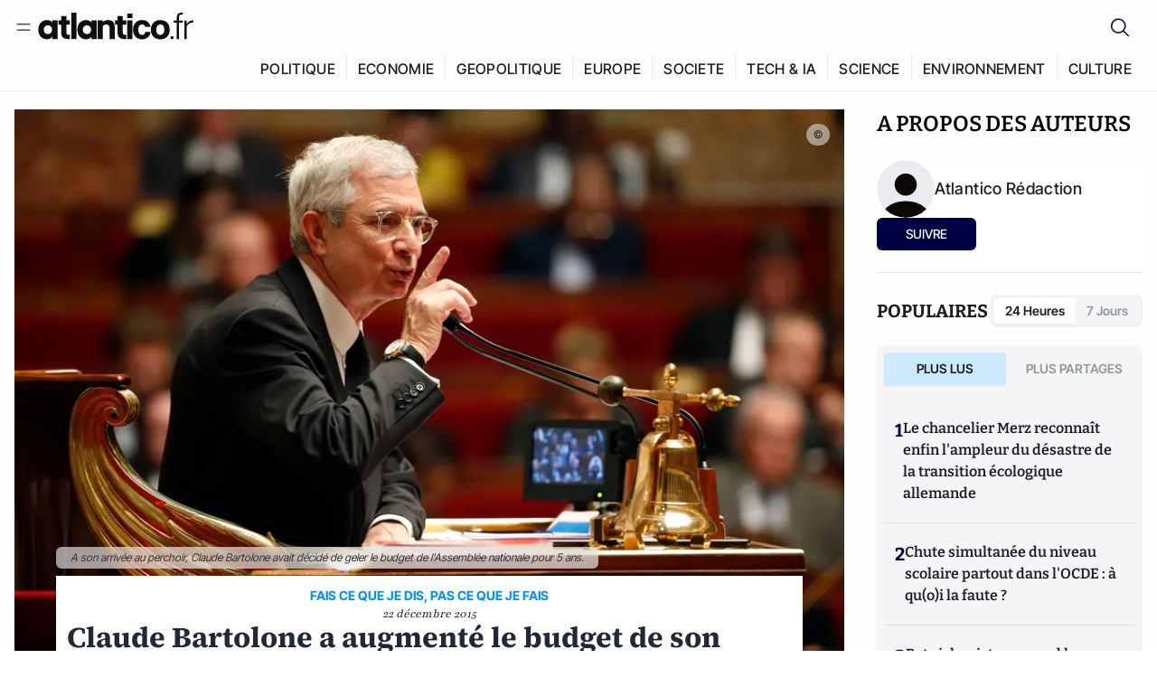

--- FILE ---
content_type: text/javascript; charset=utf-8
request_url: https://atlantico.fr/v3_nuxt/D_AWu3Kp.js
body_size: 6398
content:
import{a3 as D,aJ as O,y as x,u as F,x as j,o as N,ad as P,c as a,i as n,d as e,k,e as s,t as p,f as d,g as C,l as w,m as B,F as _,A as v,j as L,aw as q,aR as X,r as G,Z as J,T as K}from"#entry";import{_ as Q}from"./CBqDzlCG.js";import{_ as W}from"./xQP_G4VK.js";import{s as h,l as Y,c as e2}from"./CQW0_ILY.js";import{u as T}from"./L3iAslb-.js";import{h as t2}from"./C5lP0Sm2.js";import{_ as s2}from"./7sJ2nx5a.js";import{_ as o2}from"./DlAUqK2U.js";import"./DyYSNLvw.js";import"./C96V2tip.js";const n2="data:image/svg+xml,%3csvg%20width='16'%20height='18'%20viewBox='0%200%2016%2018'%20fill='none'%20xmlns='http://www.w3.org/2000/svg'%3e%3cpath%20d='M0.542969%2010.0189V7.98113C0.542969%206.85605%200.542152%205.96035%200.623535%205.23943C0.70671%204.50267%200.880724%203.88655%201.26969%203.33676C1.65869%202.78695%202.18219%202.41774%202.84928%202.09408C3.50205%201.77742%204.34696%201.47976%205.40788%201.10531L5.95964%200.910815C6.28502%200.795983%206.64215%200.966403%206.75716%201.29167C6.87199%201.61706%206.70157%201.97419%206.3763%202.0892L5.82373%202.28451C4.73595%202.66844%203.96923%202.93993%203.39453%203.21876C2.83417%203.49063%202.51339%203.74317%202.2902%204.0586C2.06703%204.37403%201.93528%204.76057%201.8654%205.3794C1.79375%206.0141%201.79297%206.82767%201.79297%207.98113V10.0189L1.7946%2010.8221C1.79821%2011.5675%201.81165%2012.1445%201.8654%2012.6206C1.93528%2013.2394%202.06702%2013.626%202.2902%2013.9414C2.51339%2014.2568%202.83417%2014.5094%203.39453%2014.7813C3.96923%2015.0601%204.73596%2015.3316%205.82373%2015.7155L6.3763%2015.9108L6.4349%2015.9352C6.72149%2016.0703%206.86485%2016.4032%206.75716%2016.7083C6.64216%2017.0336%206.28502%2017.204%205.95964%2017.0892L5.40788%2016.8947C4.34696%2016.5202%203.50205%2016.2226%202.84928%2015.9059C2.18219%2015.5823%201.65869%2015.213%201.26969%2014.6633C0.880735%2014.1135%200.706711%2013.4973%200.623535%2012.7606C0.562497%2012.2199%200.54734%2011.5808%200.543783%2010.8205L0.542969%2010.0189ZM11.9696%206.4821C12.2101%206.23462%2012.6058%206.22939%2012.8534%206.4699C12.9294%206.54382%2013.0813%206.66496%2013.3075%206.84262C13.5195%207.00913%2013.7771%207.2105%2014.022%207.41798C14.2639%207.62303%2014.515%207.85264%2014.7104%208.08204C14.8084%208.19704%2014.9052%208.32671%2014.9798%208.46615C15.0518%208.60068%2015.1263%208.7864%2015.1263%209.00163C15.1262%209.21673%2015.0518%209.40184%2014.9798%209.5363C14.9052%209.67579%2014.8084%209.80538%2014.7104%209.92042C14.5149%2010.1499%2014.2641%2010.3801%2014.022%2010.5853C13.7772%2010.7927%2013.5194%2010.9933%2013.3075%2011.1598C13.0813%2011.3375%2012.9294%2011.4586%2012.8534%2011.5326C12.6058%2011.7731%2012.2101%2011.7679%2011.9696%2011.5204C11.729%2011.2728%2011.7351%2010.8771%2011.9826%2010.6366L12.0965%2010.5316C12.2231%2010.4215%2012.3822%2010.2969%2012.5352%2010.1768C12.7533%2010.0054%2012.9906%209.82073%2013.2139%209.63152C13.2158%209.6299%2013.2177%209.62825%2013.2196%209.62663H6.16797C5.8229%209.62663%205.54315%209.34666%205.54297%209.00163C5.54297%208.65646%205.82279%208.37663%206.16797%208.37663H13.2204C13.2182%208.37478%2013.2161%208.3728%2013.2139%208.37094C12.9906%208.18173%2012.7533%207.99702%2012.5352%207.82569C12.3312%207.66551%2012.1172%207.49676%2011.9826%207.36589C11.7351%207.12531%2011.729%206.72962%2011.9696%206.4821Z'%20fill='%23494F5A'/%3e%3c/svg%3e",l2="data:image/svg+xml,%3csvg%20width='16'%20height='18'%20viewBox='0%200%2016%2018'%20fill='none'%20xmlns='http://www.w3.org/2000/svg'%3e%3cpath%20d='M7.9987%2013.7799C8.30195%2013.7799%208.56614%2013.8651%208.82064%2013.985C9.06189%2014.0987%209.33468%2014.264%209.64584%2014.4513C9.95541%2014.6377%2010.3397%2014.9244%2010.7225%2015.2074C11.119%2015.5004%2011.5375%2015.8075%2011.9554%2016.0716C12.3776%2016.3384%2012.7661%2016.5403%2013.0988%2016.6413C13.4371%2016.744%2013.6244%2016.7148%2013.7271%2016.66C13.7869%2016.628%2013.8971%2016.5506%2013.9671%2016.0952C14.0386%2015.6307%2014.0404%2014.9678%2014.0404%2013.985V7.09131C14.0404%205.55928%2014.0386%204.47508%2013.924%203.65381C13.8122%202.85294%2013.6037%202.39464%2013.255%202.05876C12.9032%201.71984%2012.4185%201.5144%2011.5762%201.40527C10.718%201.29411%209.58707%201.29297%207.9987%201.29297C6.41031%201.29297%205.27944%201.29411%204.42123%201.40527C3.57891%201.5144%203.09421%201.71984%202.74235%202.05876C2.39372%202.39464%202.18517%202.85294%202.07341%203.65381C1.95884%204.47508%201.95703%205.55929%201.95703%207.09131V13.985C1.95703%2014.9678%201.95883%2015.6307%202.03028%2016.0952C2.10033%2016.5505%202.21044%2016.628%202.27035%2016.66C2.37295%2016.7148%202.56032%2016.744%202.8986%2016.6413C3.23126%2016.5403%203.6198%2016.3384%204.04199%2016.0716C4.45993%2015.8075%204.87843%2015.5004%205.2749%2015.2074C5.65771%2014.9244%206.04199%2014.6377%206.35156%2014.4513C6.66272%2014.264%206.93551%2014.0987%207.17676%2013.985C7.43126%2013.8651%207.69545%2013.7799%207.9987%2013.7799ZM15.2904%2013.985C15.2904%2014.9237%2015.292%2015.7026%2015.2025%2016.2848C15.1116%2016.8756%2014.8996%2017.4507%2014.3154%2017.7627C13.7945%2018.0408%2013.2217%2017.9842%2012.7358%2017.8368C12.2444%2017.6876%2011.7446%2017.4169%2011.2873%2017.1279C10.8257%2016.8362%2010.373%2016.5033%209.97949%2016.2124C9.5724%2015.9115%209.24715%2015.6704%209.0013%2015.5223C8.66833%2015.3218%208.45803%2015.1957%208.2876%2015.1154C8.13037%2015.0413%208.05394%2015.0299%207.9987%2015.0299C7.94346%2015.0299%207.86703%2015.0413%207.7098%2015.1154C7.53937%2015.1957%207.32907%2015.3218%206.9961%2015.5223C6.75025%2015.6704%206.425%2015.9115%206.01791%2016.2124C5.62436%2016.5033%205.17173%2016.8362%204.71013%2017.1279C4.2528%2017.4169%203.75296%2017.6876%203.26156%2017.8368C2.77574%2017.9842%202.20292%2018.0408%201.68197%2017.7627C1.0978%2017.4508%200.8858%2016.8756%200.794924%2016.2848C0.705396%2015.7026%200.707033%2014.9237%200.707033%2013.985V7.09131C0.707033%205.59572%200.705336%204.40821%200.8348%203.48047C0.967124%202.53237%201.24722%201.76339%201.87484%201.15869C2.49926%200.557105%203.28803%200.291871%204.26091%200.165853C5.21811%200.0418706%206.44442%200.0429691%207.9987%200.0429691C9.55297%200.0429691%2010.7793%200.0418704%2011.7365%200.165853C12.7094%200.29187%2013.4982%200.557088%2014.1226%201.15869C14.7502%201.76338%2015.0303%202.53238%2015.1626%203.48047C15.2921%204.40821%2015.2904%205.59572%2015.2904%207.09131V13.985Z'%20fill='%23494F5A'/%3e%3c/svg%3e",r2="data:image/svg+xml,%3csvg%20width='18'%20height='16'%20viewBox='0%200%2018%2016'%20fill='none'%20xmlns='http://www.w3.org/2000/svg'%3e%3cpath%20d='M13.3753%2013.2391C13.3753%2011.6119%2012.0558%2010.2923%2010.4285%2010.2923H7.5721C5.94483%2010.2923%204.62533%2011.6119%204.62533%2013.2391C4.62552%2013.6826%204.98502%2014.0421%205.42855%2014.0423H12.5721C13.0156%2014.0421%2013.3751%2013.6826%2013.3753%2013.2391ZM0.0419922%2012.4058C0.0419922%2010.0882%201.92115%208.20898%204.23877%208.20898C4.58379%208.20917%204.86377%208.48892%204.86377%208.83398C4.86377%209.17904%204.58379%209.45879%204.23877%209.45898C2.61151%209.45898%201.29199%2010.7785%201.29199%2012.4058C1.29219%2012.8493%201.65169%2013.2088%202.09521%2013.209C2.44039%2013.209%202.72021%2013.4888%202.72021%2013.834C2.72021%2014.1792%202.44039%2014.459%202.09521%2014.459C0.961335%2014.4588%200.0421871%2013.5397%200.0419922%2012.4058ZM16.7087%2012.4058C16.7087%2010.7785%2015.3891%209.45898%2013.7619%209.45898C13.4169%209.45879%2013.1369%209.17904%2013.1369%208.83398C13.1369%208.48893%2013.4169%208.20918%2013.7619%208.20898C16.0795%208.20898%2017.9587%2010.0882%2017.9587%2012.4058C17.9585%2013.5397%2017.0393%2014.4588%2015.9054%2014.459C15.5603%2014.459%2015.2804%2014.1792%2015.2804%2013.834C15.2804%2013.4888%2015.5603%2013.209%2015.9054%2013.209C16.349%2013.2088%2016.7085%2012.8493%2016.7087%2012.4058ZM10.8753%204.66732C10.8753%203.63178%2010.0359%202.79232%209.00033%202.79232C7.96476%202.79232%207.12533%203.63178%207.12533%204.66732C7.12533%205.70285%207.96476%206.54232%209.00033%206.54232C10.0359%206.54232%2010.8753%205.70285%2010.8753%204.66732ZM2.54199%203.83398C2.54199%202.1081%203.94111%200.708984%205.66699%200.708984C6.01217%200.708984%206.29199%200.988806%206.29199%201.33398C6.29199%201.67916%206.01217%201.95898%205.66699%201.95898C4.63146%201.95898%203.79199%202.79845%203.79199%203.83398C3.79199%204.59745%204.24865%205.25534%204.90609%205.54785C5.22132%205.68818%205.36283%206.05775%205.22266%206.37305C5.08234%206.68842%204.71283%206.83075%204.39746%206.69043C3.30537%206.20447%202.54199%205.10896%202.54199%203.83398ZM14.2087%203.83398C14.2087%202.79846%2013.3692%201.95898%2012.3337%201.95898C11.9885%201.95898%2011.7087%201.67916%2011.7087%201.33398C11.7087%200.988806%2011.9885%200.708984%2012.3337%200.708984C14.0595%200.708984%2015.4587%202.10809%2015.4587%203.83398C15.4587%205.10898%2014.6952%206.20448%2013.6032%206.69043C13.2878%206.83075%2012.9183%206.68841%2012.778%206.37305C12.6378%206.05775%2012.7793%205.68818%2013.0946%205.54785C13.752%205.25533%2014.2087%204.59743%2014.2087%203.83398ZM14.6253%2013.2391C14.6251%2014.373%2013.706%2015.2921%2012.5721%2015.2923H5.42855C4.29466%2015.2921%203.37552%2014.373%203.37533%2013.2391C3.37533%2010.9215%205.25447%209.04232%207.5721%209.04232H10.4285C12.7461%209.04232%2014.6253%2010.9215%2014.6253%2013.2391ZM12.1253%204.66732C12.1253%206.3932%2010.7263%207.79232%209.00033%207.79232C7.27439%207.79232%205.87533%206.3932%205.87533%204.66732C5.87533%202.94144%207.27439%201.54232%209.00033%201.54232C10.7263%201.54232%2012.1253%202.94144%2012.1253%204.66732Z'%20fill='%23494F5A'/%3e%3c/svg%3e",a2={class:"flex flex-col gap-4"},i2={class:"flex items-center gap-[10px]"},c2=["src"],u2={class:"font-sans text-sm font-bold uppercase leading-6 tracking-[0em] text-gray10"},d2={class:"profile-email font-sans text-xs font-normal tracking-[0em] text-gray8"},C2={class:"mt-2 flex sm:hidden"},g2=["href"],f2={key:0,class:"flex w-full flex-col gap-3"},p2={class:"flex h-10 w-full flex-row items-center justify-center gap-2 rounded-md bg-brand9 px-4 py-1 text-center"},x2={class:"flex flex-col gap-1"},m2={class:"font-sans text-base font-normal leading-[22px] tracking-[0em]"},b2={class:"flex flex-col gap-1"},w2={class:"font-sans text-base font-normal leading-[22px] tracking-[0em]"},_2=["src","alt"],v2={class:"flex flex-col"},h2={class:"flex gap-3 pb-6"},k2=["src","alt"],y2=["href","aria-label"],E2=["src","alt"],D2={class:"mt-2 text-sm text-[#32363E]"},L2={class:"flex flex-wrap gap-4"},M2=["innerHTML"],A2={__name:"UserDrawerLoggedIn",setup(M){const{logout:c}=D(),{close:r}=T(),{getUserSavedArticles:g,getUserFollowingAuthors:u}=O(),i=x("userData"),f=x("hasTonosAccess"),l=x("isPremium"),m=()=>{r(),c()},y=()=>{window.CookieScript&&window.CookieScript.instance?(window.CookieScript.instance.show(),r()):console.error("CookieScript has not been loaded or initialized.")},E=[{label:"Mes informations",to:"/user/account"},{label:"Mes factures",to:"/user/account/invoices"},{label:"Mes abonnements",to:"/user/account/subscriptions"}],U=[{label:"Mes classeurs",to:"/user/account/bookmarks",icon:l2,alt:"Bookmark icon"},{label:"Mes contributeurs",to:"/user/account/following",icon:r2,alt:"Contributors icon"}],Z=F(),{CODEX_CLIENT:$,CODEX_SITE_ID:z}=Z.public,R=j(()=>`https://v3.codex.gjirafa.tech/${$}/${z}/entries/all`),V=j(()=>i.value?.profile?.role?t2(i.value.profile.role,["Administrateur","Editorial1"]):!1);return N(async()=>{l.value?f.value=!0:f.value=await P(),f.value&&(g(),u())}),(I,t)=>{const A=B,b=B,S=Q;return n(),a("div",a2,[e("div",i2,[e("img",{src:s(i)?.profile?.picture||"/img/default-avatar.svg",alt:"Profile picture",width:"48",height:"48",class:"aspect-square rounded-full object-cover",loading:"lazy"},null,8,c2),e("div",null,[e("p",u2,p(s(i).profile?.name),1),e("p",d2,p(s(i).profile?.email),1)])]),e("div",C2,[s(i)&&s(V)?(n(),a("a",{key:0,class:"w-full cursor-pointer rounded bg-[#dd3636] px-4 py-2 text-center text-sm text-white hover:bg-[#e24a4a]",href:s(R),target:"_blank"}," Administration ",8,g2)):k("",!0)]),s(f)?k("",!0):(n(),a("div",f2,[t[3]||(t[3]=e("div",{class:"font-sans text-base font-medium leading-[1.5] tracking-[0em] text-gray10"}," Bonjour ",-1)),t[4]||(t[4]=e("div",{class:"font-sans text-base font-normal leading-[1.5] tracking-[0em] text-gray9"}," L’e-mail avec lequel vous vous êtes connecté n’est pas associé à un abonnement Actualités et a un accès limité aux articles. ",-1)),e("button",p2,[d(A,{to:"/user/register",class:"font-sans text-xs font-medium uppercase leading-[1.4] tracking-[0em] text-white md:text-base",onClick:s(r)},{default:C(()=>[...t[1]||(t[1]=[w(" Abonnez-vous pour un accès illimité ",-1)])]),_:1},8,["onClick"])]),e("div",{class:"flex h-10 w-full cursor-auto flex-row items-center justify-center gap-2 bg-gray-50 py-1 text-center"},[t[2]||(t[2]=e("span",{class:"text-gray10"},"Déjà abonné?",-1)),e("button",{class:"cursor-pointer text-link-blue",onClick:m}," Essayez un autre e-mail ")])])),t[11]||(t[11]=e("div",{class:"border-t border-[#E5E5E7]"},null,-1)),e("div",null,[t[6]||(t[6]=e("h3",{class:"mb-2 font-sans text-base font-medium uppercase leading-[22px] tracking-[0em] text-gray10"}," Mon Compte ",-1)),e("div",x2,[(n(),a(_,null,v(E,o=>d(b,{key:o.to,to:o.to,class:"flex w-full flex-row items-center justify-between gap-2 rounded-lg bg-white p-3 text-gray9 shadow-[0px_1px_2px_0px_#EBEBED] hover:bg-gray1",onClick:s(r)},{default:C(()=>[e("div",m2,p(o.label),1),t[5]||(t[5]=e("div",null,[e("img",{src:W,width:"7",height:"12",alt:"Right arrow"})],-1))]),_:2},1032,["to","onClick"])),64))])]),t[12]||(t[12]=e("div",{class:"border-t border-[#E5E5E7]"},null,-1)),e("div",null,[t[7]||(t[7]=e("h3",{class:"mb-2 font-sans text-base font-medium uppercase leading-[22px] tracking-[0em] text-gray10"}," Mon contenu ",-1)),e("div",b2,[(n(),a(_,null,v(U,o=>d(b,{key:o.to,to:o.to,class:"flex w-full flex-row items-center justify-between gap-2 rounded-lg bg-white p-3 text-gray9 shadow-[0px_1px_2px_0px_#EBEBED] hover:bg-gray1",onClick:s(r)},{default:C(()=>[e("div",w2,p(o.label),1),e("div",null,[e("img",{src:o.icon,alt:o.alt},null,8,_2)])]),_:2},1032,["to","onClick"])),64))])]),t[13]||(t[13]=e("div",{class:"border-t border-[#E5E5E7]"},null,-1)),e("button",{class:"flex items-center gap-2 rounded-lg bg-white p-3 text-gray9 shadow-[0px_1px_2px_0px_#EBEBED] hover:bg-gray1",onClick:m},[...t[8]||(t[8]=[e("div",null,[e("img",{src:n2,alt:"Log out icon"})],-1),e("span",{class:"font-sans text-base font-normal leading-[22px] tracking-[0em] text-gray9"}," Se déconnecter ",-1)])]),t[14]||(t[14]=e("div",{class:"border-t border-[#E5E5E7]"},null,-1)),e("div",v2,[e("ul",h2,[d(b,{to:s(h)[0].href,onClick:s(r),class:"flex h-12 w-12 items-center justify-center rounded-full bg-white shadow-md"},{default:C(()=>[e("img",{src:s(h)[0].icon,alt:`${s(h)[0].name} icon`,width:"20",height:"20",loading:"lazy",class:"invert filter"},null,8,k2)]),_:1},8,["to","onClick"]),(n(!0),a(_,null,v(s(h).slice(1,4),o=>(n(),a("li",{key:o.id,onClick:t[0]||(t[0]=(...H)=>s(r)&&s(r)(...H))},[e("a",{href:o.href,target:"_blank",rel:"noopener noreferrer","aria-label":`Atlantico on ${o.name}`,class:"flex h-12 w-12 items-center justify-center rounded-full bg-white shadow-md"},[e("img",{src:o.icon,alt:`${o.name} icon`,width:"24",height:"24",loading:"lazy",class:"invert filter"},null,8,E2)],8,y2)]))),128))]),d(S,{"input-class":"w-full rounded-[4px] border border-gray2 bg-white py-3 pl-4 pr-10 text-sm text-gray7 outline-none"}),e("p",D2,[t[10]||(t[10]=w(" En cliquant sur s'inscrire, vous confirmez que vous acceptez nos ",-1)),d(A,{to:"/conditions-generales",class:"font-medium text-brand9 underline",onClick:s(r)},{default:C(()=>[...t[9]||(t[9]=[w(" Termes et Conditions ",-1)])]),_:1},8,["onClick"])])]),t[15]||(t[15]=e("div",{class:"border-t border-[#E5E5E7]"},null,-1)),e("ul",L2,[(n(!0),a(_,null,v(s(Y),o=>(n(),a("li",{key:o.id},[o.id!==5&&o.id!==6?(n(),L(b,{key:0,class:"text-base text-gray8 hover:text-link-blue",onClick:s(r),to:o.to},{default:C(()=>[w(p(o.name),1)]),_:2},1032,["onClick","to"])):(n(),a("button",{key:1,type:"button",class:"cursor-pointer text-base text-gray8 hover:text-link-blue",onClick:y},p(o.name),1))]))),128))]),t[16]||(t[16]=e("div",{class:"border-t border-[#E5E5E7]"},null,-1)),e("span",{innerHTML:s(e2),class:"font-sans text-sm font-normal leading-[21px] tracking-[0em] text-gray8"},null,8,M2)])}}},j2=q("/atlantico-short-logo.svg"),B2={class:"flex h-full w-full flex-col items-center justify-center gap-6 px-4 py-6"},T2={__name:"UserDrawerLoggedOut",setup(M){const c=X(),{login:r}=D(),{register:g}=D(),u=async()=>{await g(c.fullPath)},i=async()=>{await r(c.fullPath)};return(f,l)=>(n(),a("div",B2,[l[4]||(l[4]=e("div",null,[e("img",{src:j2,alt:"Atlantico logo",width:"40",height:"40"})],-1)),e("div",{class:"flex w-full flex-col gap-6"},[l[3]||(l[3]=e("div",{class:"text-center font-bitter text-2xl font-bold leading-[1.2] tracking-[0em] text-gray10"}," Etes-vous prêt à changer d'avis ? ",-1)),e("div",{class:"flex w-full flex-col gap-3"},[l[2]||(l[2]=e("span",{class:"text-center text-base text-gray6"},"GEREZ VOTRE PROFIL",-1)),e("button",{class:"flex h-11 w-full flex-row items-center justify-center gap-2 rounded-lg bg-brand9 px-4 py-1 text-center text-white",onClick:i},[...l[0]||(l[0]=[e("span",{class:"text-center font-sans text-base font-medium uppercase leading-[1.4] tracking-[0em]"}," je me connecte ",-1)])]),e("div",{class:"items-center justify-center text-center font-sans text-base font-medium leading-6 tracking-[0.02em]"},[l[1]||(l[1]=e("span",{class:"text-gray10"}," Vous n'avez pas de compte? ",-1)),e("span",{class:"cursor-pointer text-link-blue",onClick:u}," Créez-en un ")])])])]))}},U2={key:0,class:"fixed inset-0 z-[9999] bg-[#D5D7DBCC]"},Z2={class:"close-icon flex flex-row justify-end"},$2={class:"close-icon-background flex h-6 w-6 flex-row items-center justify-center gap-2 rounded-full bg-[#E5E9EC] p-1"},z2={__name:"UserDrawer",setup(M){const c=x("userData"),r=x("hasTonosAccess"),{isUserDrawerOpen:g,close:u}=T(),i=G(null);return J(i,u),(f,l)=>{const m=A2,y=T2;return n(),a("div",null,[s(g)?(n(),a("div",U2)):k("",!0),d(K,{name:"slide"},{default:C(()=>[s(g)?(n(),a("div",{key:0,ref_key:"userDrawerRef",ref:i,class:"drawer-container scrollbar-hide fixed right-0 top-0 z-[99999] box-border h-full w-full overflow-y-auto bg-gray-50 px-4 py-6 shadow-lg md:max-w-[395px]"},[e("div",Z2,[e("div",$2,[e("img",{src:s2,alt:"Close icon",class:"cursor-pointer",width:"12",height:"12",onClick:l[0]||(l[0]=(...E)=>s(u)&&s(u)(...E))})])]),s(c)?(n(),L(m,{key:0,"user-data":s(c),"has-tonos-access":s(r)},null,8,["user-data","has-tonos-access"])):(n(),L(y,{key:1}))],512)):k("",!0)]),_:1})])}}},X2=o2(z2,[["__scopeId","data-v-7fdfb17c"]]);export{X2 as default};


--- FILE ---
content_type: text/javascript; charset=utf-8
request_url: https://atlantico.fr/v3_nuxt/bflKgPOU.js
body_size: 4470
content:
import ge from"./BnUYvHlX.js";import _e from"./BUFiyVcV.js";import we from"./Cnm149vO.js";import{u as ye,x as g,ac as he,J as be,r as m,y as l,G as Ae,Q as ke,w as xe,s as Te,K as $e,o as Se,ad as Ce,b as Ee,ai as De,p as Le,aj as Ie,a2 as Oe,L as Me,M as Z,a as z,ab as Ue,c as r,k as u,d as i,e as a,ae as X,n as Y,f,R as Pe,g as ee,a9 as He,j as S,l as te,F as B,A as ae,h as Re,_ as Ve,m as qe,ak as ze,i as s,X as Be}from"#entry";import{d as Ne,_ as je,a as Fe,A as oe}from"./D34Dagfq.js";import{c as Ke}from"./DtYH6TNp.js";import{u as Qe}from"./BLMDDnHx.js";import{u as Ge}from"./L3iAslb-.js";import"./pfogf-S6.js";import"./uSFyEJpF.js";import"./B7d8D2oU.js";import"./BmhaDj_j.js";import"./7sJ2nx5a.js";import"./Bi-VBjnN.js";import"./Bth7CC-O.js";const Je=["value"],We={class:"lg:flex lg:w-full lg:justify-between lg:gap-10"},Ze={class:"mb-10 md:mb-6"},Xe={key:0,class:"relative mt-[-180px] h-[170px] bg-gradient-to-b from-transparent to-[rgb(253,253,252)] [background-image:linear-gradient(to_bottom,transparent_0%,rgb(253,253,252)_93%)]"},Ye={key:1},et={key:2,class:"invisible__offer"},tt={key:0,class:"my-8 lg:hidden"},at={class:"mt-8"},ot={key:1,id:"taboola-below-article-thumbnails"},st={key:0,class:"hidden lg:flex lg:basis-[23.53%] lg:flex-col lg:gap-6"},bt={__name:"[slug]",async setup(lt){let A,N;const{public:{SITE_DOMAIN:c}}=ye(),{isZenModeActive:p}=he();Ne({layout:g(()=>p.value?"blank":"default")});const C=be(),k=g(()=>C.path),j=m(null),E=m(0),F=m(0),D=l("headerHeight"),{isSidebarOpen:se}=Qe(),{isUserDrawerOpen:le}=Ge(),L=m(null),_=m(null),ie=g(()=>({top:`${D.value+24}px`})),I=()=>{if(window.innerWidth<1024||!L.value||!_.value){_.value&&(_.value.style.height="auto");return}const t=L.value.offsetHeight;_.value.style.height=`${t}px`};Ae(E,t=>{F.value=t});const K=ke({25:!1,50:!1,75:!1,100:!1}),x=t=>{K[t]||(ze({value:t,id:e.value?.id,name:e.value?.title}),K[t]=!0)},re=t=>{t>=100?(x("100"),P.value=!1):t>=75?x("75"):t>=50?x("50"):t>=25&&x("25")},w=()=>{const t=j.value;if(!t)return;const o=t.offsetTop,R=t.offsetHeight,V=window.scrollY,q=window.innerHeight;let h=(V+q/2-o)/R*100;h=Math.min(Math.max(h,0),100),E.value=h,P.value&&re(E.value)},ne=()=>({id:null,title:"",subtitle:"",longSubtitle:"",articleContent_v2:null,authors:{items:[]},articleKeywords:[],similarsections_v2:[],category:{url:"",title:""},section_v2:{section:{title:"",url:""}},system:{publishedAt:"",updatedAt:""},metaTitle:"",metaDescription:"",ogTitle:"",ogDescription:"",thumbnail:{url:""},ogImage:{url:""},twitterImage:{url:""},lireAussi:{items:[]}}),{data:e}=([A,N]=xe(()=>Re({key:`articleDetails-${k.value}`,query:Ke,variables:{articleSlug:k.value},transform:t=>{const o=t?.atlanticoarticleCollection?.items;return!o||o.length===0?(console.warn(`Article with slug '${k.value}' not found.`),null):o[0]},default:()=>ne()})),A=await A,N(),A);if(!e.value)throw Te({statusCode:404,statusMessage:"Article Not Found",fatal:!0});const O=l("isPremium"),d=l("hasTonosAccess"),M=l("pageViewCount"),T=l("showPageViewMeter",()=>!1),U=l("showFreeArticleOffer",()=>!1),$=l("showInvisibleOffer",()=>!1),n=l("unlockArticleContent"),y=l("hasAcceptedConsents"),ue=l("currentEnv"),P=m(!1),v=m(!1),Q=l("userData"),ce=l("subscribedOnNewsletter"),de=()=>{z({meta:[...(e.value?.articleKeywords||[])?.map(t=>({property:"og:article:tag",content:t?.tagValue})),...(e.value?.authors?.items||[])?.map(t=>({property:"og:article:author:first_name",content:t?.name})),...(e.value?.authors?.items||[])?.map(t=>({property:"og:article:author:last_name",content:t?.surname}))]})},me=l("userAgent"),H=g(()=>me.value?.includes("Chrome-Lighthouse")??!1),fe=()=>{H.value||(tonos?.on("readyToShowOffer",t=>{if(y.value&&y.value[5])switch(t){case"f96e94529ebc40cca9ed713856e79665":case"506215edf2d54628b2174db69c1c2fd5":case"dd158ab18a2941758722716757c44a07":case"419e74764b744a0e99926b5982011a7d":T.value=!0,n.value=!0;break;case"44bf5bcafd104f8fb4ab215a27e43baa":U.value=M.value===0;break;case"295a57e6abe2460ea5acc4441d4ef267":n.value=!0,$.value=!0}}),tonos?.on("formSubmitted",()=>{setTimeout(()=>{Z();let t=document.querySelector(".tonos-newsletter")||document.querySelector(".tonos-offer");t&&(t.classList.remove("showing__offer"),v.value=!1),n.value=!0},1500)}),tonos?.on("offerReady",()=>{let t=document.querySelector(".tonos-newsletter")||document.querySelector(".tonos-offer");t&&(t.classList.add("showing__offer"),v.value=!0)}),tonos?.on("offerResized",()=>{let t=document.querySelector(".tonos-iframe");t&&(t.style.height=t.offsetHeight+40+"px")}),tonos.on("offerClosed",()=>{let t=document.querySelector(".tonos-newsletter")||document.querySelector(".tonos-offer");t&&(t.classList.remove("showing__offer"),v.value=!1)}))},{loadCampaigns:pe}=$e();Se(async()=>{localStorage.setItem("lastArticlePath",C.fullPath),k.value==="/article/decryptage/quelques-grammes-reflexion-dans-monde-indignation-soutenez-atlantico-reduisez-vos-impots-Jean-Sebastien-Ferjou"&&(n.value=!0),H.value||fe(),setTimeout(()=>{d.value===null&&(d.value=!0)},4e3),d.value=await Ce(),d.value&&(n.value=!0,P.value=!0);const t={id:e.value?.id,name:e.value?.title,type:"article",value:`${e.value?.category?.title} article`,keywords:e.value?.articleKeywords?.map(o=>o?.tagValue),author:e.value?.authors?.items?.map(o=>o?.id).join(",")};Ee(),De(t),Le(t),w(),window.addEventListener("scroll",w,{passive:!0}),window.addEventListener("resize",w),n.value||pe(),M.value=window?.tonos?.pageViewCount||null,de(),!y.value?.unAnswered&&!O.value&&Ie(),!O.value&&!H.value&&window?.googletag&&googletag?.pubads().setTargeting("rubrique",e.value?.category?.url).setTargeting("gabarit","article").setTargeting("env",ue?.value||"").setTargeting("articleID",e.value?.id),Oe(()=>{I(),window.addEventListener("resize",I)})}),Me(()=>{M.value=null,T.value=!1,n.value=!1,$.value=!1,U.value=!1,Z(),window.removeEventListener("resize",I),window.removeEventListener("scroll",w),window.removeEventListener("resize",w)});const G=g(()=>{const t={unified_id:Q.value?.profile?.sub||"",user_type:"other"};return d.value?t.user_type="subscriber":ce.value?t.user_type="registered":Q.value&&(t.user_type="guest"),t});return z({script:[{type:"text/javascript",innerHTML:g(()=>`
        window._taboola = window._taboola || [];
        _taboola.push({unified_id:'${G.value.unified_id}', user_type:'${G.value.user_type}', paywall:${v.value}});
        _taboola.push({premium: ${v.value}});
        _taboola.push({article:'auto'});
        !function (e, f, u, i) {
          if (!document.getElementById(i)){
            e.async = 1;
            e.src = u;
            e.id = i;
            f.parentNode.insertBefore(e, f);
          }
        }(document.createElement('script'),
        document.getElementsByTagName('script')[0],
        '//cdn.taboola.com/libtrc/atlantico-/loader.js',
        'tb_loader_script');
        if(window.performance && typeof window.performance.mark == 'function')
          {window.performance.mark('tbl_ic');}
      `)}]}),z({title:`${e.value?.metaTitle||e.value?.title||"Atlantico"} | Atlantico.fr`,link:[{rel:"canonical",href:`${c}${e.value?.slug2}`}],meta:[{name:"description",content:e.value?.metaDescription||e.value?.subtitle||e.value?.longSubtitle},{name:"keywords",content:e.value?.articleKeywords?.map(t=>t.tagValue)?.join(",")},{property:"og:title",content:e.value?.ogTitle||e.value?.metaTitle||e.value?.title},{property:"og:type",content:"article"},{property:"og:url",content:`${c}${e.value?.ogUrl?`${e.value?.ogUrl}`:`${e.value?.slug2}`}`},{property:"og:image",content:e.value?.ogImage?.url||e.value?.thumbnail?.url||"https://atlantico.codexcdn.net/assets/aseAg7UxDo15736OI.png"},{property:"og:image:url",content:e.value?.ogImage?.url||e.value?.thumbnail?.url||"https://atlantico.codexcdn.net/assets/aseAg7UxDo15736OI.png"},{property:"og:description",content:e.value?.ogDescription||e.value?.metaDescription||e.value?.subtitle||e.value?.longSubtitle},{property:"og:article:published_time",content:e.value?.system?.publishedAt},{property:"og:article:modified_time",content:e.value?.system?.updatedAt},{property:"og:article:section",content:e.value?.section_v2?.section?.title},{property:"twitter:card",content:"summary_large_image"},{property:"twitter:site",content:"@atlantico_fr"},{property:"twitter:image",content:e.value?.twitterImage?.url||e.value?.thumbnail?.url||"https://atlantico.codexcdn.net/assets/aseAg7UxDo15736OI.png"},{property:"twitter:title",content:e.value?.twitterTitle||e.value?.metaTitle||e.value?.title},{property:"twitter:description",content:e.value?.twitterDescription||e.value?.metaDescription||e.value?.subtitle||e.value?.longSubtitle},{property:"twitter:url",content:`${c}${e.value?.twitterUrl?`${e.value?.twitterUrl}`:`${e.value?.slug2}`}`}],script:[Ue({domain:c,article:e.value}),{type:"application/ld+json",innerHTML:{"@context":"https://schema.org","@type":"BreadcrumbList",itemListElement:[{"@type":"ListItem",position:1,name:"A la une",item:c},{"@type":"ListItem",position:2,name:e.value?.category?.title,item:`${c}/explore/${e.value?.category?.url}`},{"@type":"ListItem",position:3,name:e.value?.section_v2?.section?.title,item:`${c}/explore/${e.value?.category?.url}/${e.value?.section_v2?.section?.url}`},{"@type":"ListItem",position:4,name:`${e.value?.metaTitle||e.value?.title||"Atlantico"} | Atlantico.fr`,item:`${c}${C.fullPath}`}]}}]}),(t,o)=>{const R=ge,V=_e,q=we,J=Ve,h=qe,ve=je,W=Be;return s(),r(B,null,[a(D)>0&&!a(se)&&!a(le)&&!a(p)?(s(),r("progress",{key:0,value:a(F),max:"100",style:X({top:a(D)-.5+"px"}),class:"fixed left-0 z-50 h-[5px] w-full [&::-moz-progress-bar]:bg-link-blue [&::-webkit-progress-bar]:bg-blueLight [&::-webkit-progress-value]:bg-link-blue"},null,12,Je)):u("",!0),i("div",We,[i("div",{class:Y(["lg:flex lg:min-w-0 lg:flex-col",{"lg:basis-[73.53%]":!a(p),"w-full":a(p)}])},[o[3]||(o[3]=i("div",{id:"tonos-content-id",value:"premium-articles"},null,-1)),i("div",{ref_key:"mainMediaContainerRef",ref:L},[f(R,{article:a(e)},null,8,["article"])],512),i("div",{ref_key:"articleContainerRef",ref:j},[i("div",Ze,[f(V,{article:a(e)},null,8,["article"])]),f(J,null,{default:ee(()=>[a(e)?.articleContent_v2?(s(),S(q,{key:0,content:a(e).articleContent_v2,"article-id":a(e)?.id,category:a(e).section_v2?.section?.title,"lire-aussi-data":a(e)?.lireAussi?.items||[],"has-references":"","show-ads":""},null,8,["content","article-id","category","lire-aussi-data"])):u("",!0)]),_:1}),!a(T)&&!a($)&&(!a(d)||!a(n))&&a(v)?(s(),r("div",Xe)):u("",!0),Pe(i("div",{class:Y(["tonos-offer",a(y)&&a(y)[5]?"tonos-newsletter":""])},[a(U)?(s(),S(Fe,{key:0})):u("",!0),a(T)?(s(),r("p",Ye)):u("",!0),a($)?(s(),r("p",et,[o[1]||(o[1]=te(" Cet article vous est offert ar Atlantico dans le but de vous faire decouvrir ses formules d'abonnement. Convaincu(e) ? ",-1)),f(h,{to:"/user/register"},{default:ee(()=>[...o[0]||(o[0]=[te("Abonnez-vous.",-1)])]),_:1})])):u("",!0)],2),[[He,!a(d)||!a(n)]]),f(ve,{keywords:a(e)?.articleKeywords,"article-category":a(e)?.category?.url||"all",section:a(e)?.section_v2,"source-url":a(e)?.sourceUrl,"source-title":a(e)?.sourceTitle},null,8,["keywords","article-category","section","source-url","source-title"])],512),a(p)?u("",!0):(s(),r("div",tt,[o[2]||(o[2]=i("div",{class:"mb-6 font-bitter text-2xl font-semibold uppercase"}," A PROPOS DES AUTEURS ",-1)),(s(!0),r(B,null,ae(a(e)?.authors?.items,b=>(s(),S(oe,{key:b,author:b},null,8,["author"]))),128)),i("div",at,[f(W,{"show-subscribe-preview":!1})])])),a(O)?u("",!0):(s(),r("div",ot))],2),a(p)?u("",!0):(s(),r("div",st,[i("div",{ref_key:"stickyTrackRef",ref:_},[i("div",{class:"w-full lg:sticky",style:X(a(ie))},[o[4]||(o[4]=i("div",{class:"mb-6 font-bitter text-2xl font-semibold uppercase"}," A PROPOS DES AUTEURS ",-1)),(s(!0),r(B,null,ae(a(e)?.authors?.items,b=>(s(),S(oe,{key:b,author:b},null,8,["author"]))),128))],4)],512),f(W,{"show-subscribe-preview":!1})]))])],64)}}};export{bt as default};
